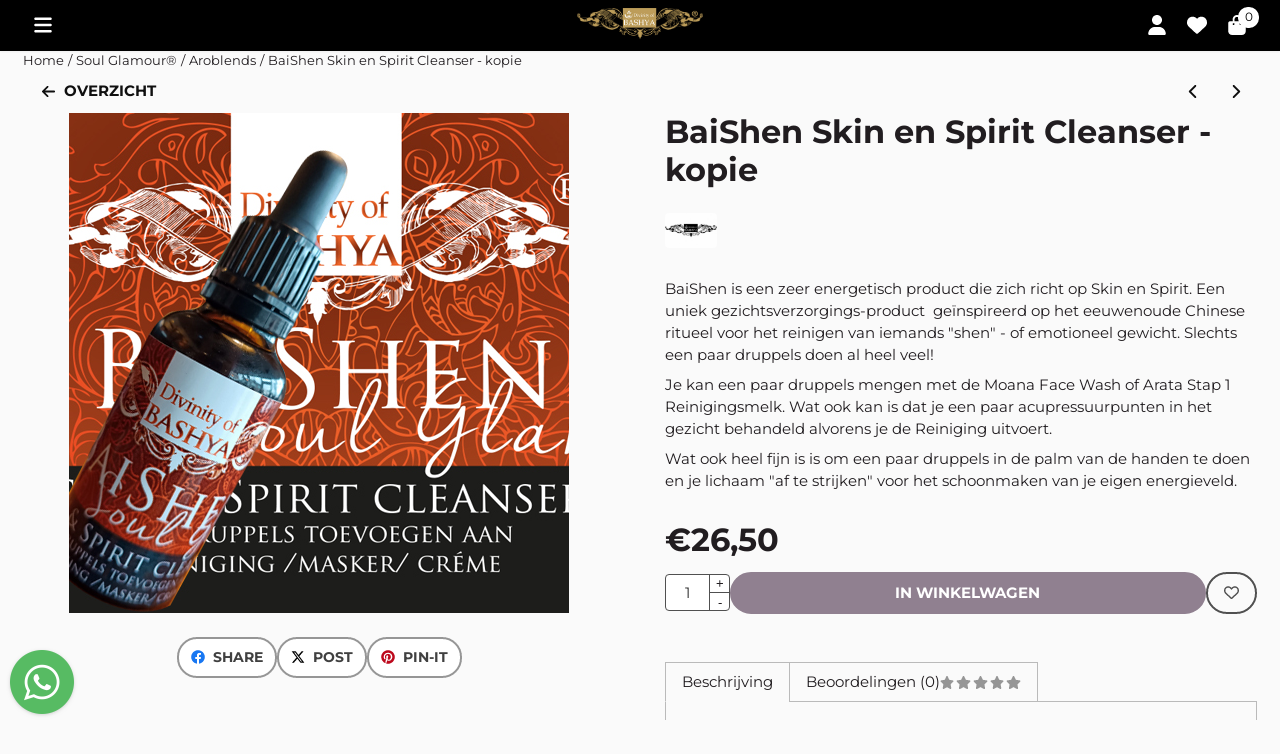

--- FILE ---
content_type: text/plain
request_url: https://www.google-analytics.com/j/collect?v=1&_v=j102&a=972680790&t=pageview&_s=1&dl=https%3A%2F%2Fwww.bashya.nl%2Fsoul-glamourr%2Faroblends%2Fbaishen-skin-en-spirit-cleanser_kopie&ul=en-us%40posix&dt=BaiShen%20Skin%20en%20Spirit%20Cleanser%20-%20kopie%20-%20Offici%C3%ABle%20Bashya%C2%AE%20Shop&sr=1280x720&vp=1280x720&_u=KGBAgEABEAAAACAAI~&jid=1927163207&gjid=1575629263&cid=90442569.1764642204&tid=UA-156477711-2&_gid=401697942.1764642204&_slc=1&z=251619826
body_size: -449
content:
2,cG-HHH7FGCQLT